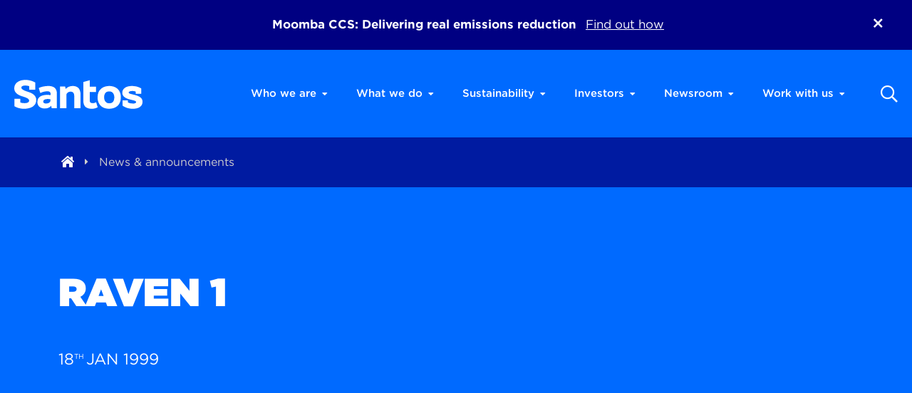

--- FILE ---
content_type: text/html; charset=UTF-8
request_url: https://www.santos.com/news/raven-1/
body_size: 11453
content:
<!-- Skip straight to content if page is requested with AJAX -->

<!doctype html>
<html lang="en-US">
  <head>
  <meta charset="utf-8">
  <meta http-equiv="x-ua-compatible" content="ie=edge">
  <meta name="viewport" content="width=device-width, initial-scale=1, shrink-to-fit=yes">
  <link rel="stylesheet" type="text/css" href="https://cloud.typography.com/7117922/6671832/css/fonts.css" />
  <title>Raven 1 | Santos</title>
	<style>img:is([sizes="auto" i], [sizes^="auto," i]) { contain-intrinsic-size: 3000px 1500px }</style>
	
<!-- The SEO Framework by Sybre Waaijer -->
<meta name="robots" content="max-snippet:-1,max-image-preview:standard,max-video-preview:-1" />
<link rel="canonical" href="https://www.santos.com/news/raven-1/" />
<meta property="og:type" content="article" />
<meta property="og:locale" content="en_US" />
<meta property="og:site_name" content="Santos" />
<meta property="og:title" content="Raven 1 | Santos" />
<meta property="og:url" content="https://www.santos.com/news/raven-1/" />
<meta property="og:image" content="https://www.santos.com/wp-content/uploads/2023/04/cropped-android-chrome-512x512-1.png" />
<meta property="og:image:width" content="512" />
<meta property="og:image:height" content="512" />
<meta property="article:published_time" content="1999-01-18T00:00:00+00:00" />
<meta property="article:modified_time" content="2020-02-20T06:24:24+00:00" />
<meta name="twitter:card" content="summary_large_image" />
<meta name="twitter:title" content="Raven 1 | Santos" />
<meta name="twitter:image" content="https://www.santos.com/wp-content/uploads/2023/04/cropped-android-chrome-512x512-1.png" />
<script type="application/ld+json">{"@context":"https://schema.org","@graph":[{"@type":"WebSite","@id":"https://www.santos.com/#/schema/WebSite","url":"https://www.santos.com/","name":"Santos","inLanguage":"en-US","potentialAction":{"@type":"SearchAction","target":{"@type":"EntryPoint","urlTemplate":"https://www.santos.com/search/{search_term_string}/"},"query-input":"required name=search_term_string"},"publisher":{"@type":"Organization","@id":"https://www.santos.com/#/schema/Organization","name":"Santos","url":"https://www.santos.com/","logo":{"@type":"ImageObject","url":"https://www.santos.com/wp-content/uploads/2023/04/cropped-android-chrome-512x512-1.png","contentUrl":"https://www.santos.com/wp-content/uploads/2023/04/cropped-android-chrome-512x512-1.png","width":512,"height":512}}},{"@type":"WebPage","@id":"https://www.santos.com/news/raven-1/","url":"https://www.santos.com/news/raven-1/","name":"Raven 1 | Santos","inLanguage":"en-US","isPartOf":{"@id":"https://www.santos.com/#/schema/WebSite"},"breadcrumb":{"@type":"BreadcrumbList","@id":"https://www.santos.com/#/schema/BreadcrumbList","itemListElement":[{"@type":"ListItem","position":1,"item":"https://www.santos.com/","name":"Santos"},{"@type":"ListItem","position":2,"item":"https:///news/category/queensland-and-new-south-wales/","name":"Category: Queensland and New South Wales"},{"@type":"ListItem","position":3,"name":"Raven 1"}]},"potentialAction":{"@type":"ReadAction","target":"https://www.santos.com/news/raven-1/"},"datePublished":"1999-01-18T00:00:00+00:00","dateModified":"2020-02-20T06:24:24+00:00","author":{"@type":"Person","@id":"https://www.santos.com/#/schema/Person/de9b423fb061c2917016601e5b9f898a","name":"Guest"}}]}</script>
<!-- / The SEO Framework by Sybre Waaijer | 3.05ms meta | 0.10ms boot -->

<link rel='dns-prefetch' href='//clients3.weblink.com.au' />
<link rel="stylesheet" href="/wp-includes/css/dist/block-library/style.min.css?ver=6.8.3">
<style id='classic-theme-styles-inline-css' type='text/css'>
/*! This file is auto-generated */
.wp-block-button__link{color:#fff;background-color:#32373c;border-radius:9999px;box-shadow:none;text-decoration:none;padding:calc(.667em + 2px) calc(1.333em + 2px);font-size:1.125em}.wp-block-file__button{background:#32373c;color:#fff;text-decoration:none}
</style>
<style id='global-styles-inline-css' type='text/css'>
:root{--wp--preset--aspect-ratio--square: 1;--wp--preset--aspect-ratio--4-3: 4/3;--wp--preset--aspect-ratio--3-4: 3/4;--wp--preset--aspect-ratio--3-2: 3/2;--wp--preset--aspect-ratio--2-3: 2/3;--wp--preset--aspect-ratio--16-9: 16/9;--wp--preset--aspect-ratio--9-16: 9/16;--wp--preset--color--black: #000000;--wp--preset--color--cyan-bluish-gray: #abb8c3;--wp--preset--color--white: #ffffff;--wp--preset--color--pale-pink: #f78da7;--wp--preset--color--vivid-red: #cf2e2e;--wp--preset--color--luminous-vivid-orange: #ff6900;--wp--preset--color--luminous-vivid-amber: #fcb900;--wp--preset--color--light-green-cyan: #7bdcb5;--wp--preset--color--vivid-green-cyan: #00d084;--wp--preset--color--pale-cyan-blue: #8ed1fc;--wp--preset--color--vivid-cyan-blue: #0693e3;--wp--preset--color--vivid-purple: #9b51e0;--wp--preset--gradient--vivid-cyan-blue-to-vivid-purple: linear-gradient(135deg,rgba(6,147,227,1) 0%,rgb(155,81,224) 100%);--wp--preset--gradient--light-green-cyan-to-vivid-green-cyan: linear-gradient(135deg,rgb(122,220,180) 0%,rgb(0,208,130) 100%);--wp--preset--gradient--luminous-vivid-amber-to-luminous-vivid-orange: linear-gradient(135deg,rgba(252,185,0,1) 0%,rgba(255,105,0,1) 100%);--wp--preset--gradient--luminous-vivid-orange-to-vivid-red: linear-gradient(135deg,rgba(255,105,0,1) 0%,rgb(207,46,46) 100%);--wp--preset--gradient--very-light-gray-to-cyan-bluish-gray: linear-gradient(135deg,rgb(238,238,238) 0%,rgb(169,184,195) 100%);--wp--preset--gradient--cool-to-warm-spectrum: linear-gradient(135deg,rgb(74,234,220) 0%,rgb(151,120,209) 20%,rgb(207,42,186) 40%,rgb(238,44,130) 60%,rgb(251,105,98) 80%,rgb(254,248,76) 100%);--wp--preset--gradient--blush-light-purple: linear-gradient(135deg,rgb(255,206,236) 0%,rgb(152,150,240) 100%);--wp--preset--gradient--blush-bordeaux: linear-gradient(135deg,rgb(254,205,165) 0%,rgb(254,45,45) 50%,rgb(107,0,62) 100%);--wp--preset--gradient--luminous-dusk: linear-gradient(135deg,rgb(255,203,112) 0%,rgb(199,81,192) 50%,rgb(65,88,208) 100%);--wp--preset--gradient--pale-ocean: linear-gradient(135deg,rgb(255,245,203) 0%,rgb(182,227,212) 50%,rgb(51,167,181) 100%);--wp--preset--gradient--electric-grass: linear-gradient(135deg,rgb(202,248,128) 0%,rgb(113,206,126) 100%);--wp--preset--gradient--midnight: linear-gradient(135deg,rgb(2,3,129) 0%,rgb(40,116,252) 100%);--wp--preset--font-size--small: 13px;--wp--preset--font-size--medium: 20px;--wp--preset--font-size--large: 36px;--wp--preset--font-size--x-large: 42px;--wp--preset--spacing--20: 0.44rem;--wp--preset--spacing--30: 0.67rem;--wp--preset--spacing--40: 1rem;--wp--preset--spacing--50: 1.5rem;--wp--preset--spacing--60: 2.25rem;--wp--preset--spacing--70: 3.38rem;--wp--preset--spacing--80: 5.06rem;--wp--preset--shadow--natural: 6px 6px 9px rgba(0, 0, 0, 0.2);--wp--preset--shadow--deep: 12px 12px 50px rgba(0, 0, 0, 0.4);--wp--preset--shadow--sharp: 6px 6px 0px rgba(0, 0, 0, 0.2);--wp--preset--shadow--outlined: 6px 6px 0px -3px rgba(255, 255, 255, 1), 6px 6px rgba(0, 0, 0, 1);--wp--preset--shadow--crisp: 6px 6px 0px rgba(0, 0, 0, 1);}:where(.is-layout-flex){gap: 0.5em;}:where(.is-layout-grid){gap: 0.5em;}body .is-layout-flex{display: flex;}.is-layout-flex{flex-wrap: wrap;align-items: center;}.is-layout-flex > :is(*, div){margin: 0;}body .is-layout-grid{display: grid;}.is-layout-grid > :is(*, div){margin: 0;}:where(.wp-block-columns.is-layout-flex){gap: 2em;}:where(.wp-block-columns.is-layout-grid){gap: 2em;}:where(.wp-block-post-template.is-layout-flex){gap: 1.25em;}:where(.wp-block-post-template.is-layout-grid){gap: 1.25em;}.has-black-color{color: var(--wp--preset--color--black) !important;}.has-cyan-bluish-gray-color{color: var(--wp--preset--color--cyan-bluish-gray) !important;}.has-white-color{color: var(--wp--preset--color--white) !important;}.has-pale-pink-color{color: var(--wp--preset--color--pale-pink) !important;}.has-vivid-red-color{color: var(--wp--preset--color--vivid-red) !important;}.has-luminous-vivid-orange-color{color: var(--wp--preset--color--luminous-vivid-orange) !important;}.has-luminous-vivid-amber-color{color: var(--wp--preset--color--luminous-vivid-amber) !important;}.has-light-green-cyan-color{color: var(--wp--preset--color--light-green-cyan) !important;}.has-vivid-green-cyan-color{color: var(--wp--preset--color--vivid-green-cyan) !important;}.has-pale-cyan-blue-color{color: var(--wp--preset--color--pale-cyan-blue) !important;}.has-vivid-cyan-blue-color{color: var(--wp--preset--color--vivid-cyan-blue) !important;}.has-vivid-purple-color{color: var(--wp--preset--color--vivid-purple) !important;}.has-black-background-color{background-color: var(--wp--preset--color--black) !important;}.has-cyan-bluish-gray-background-color{background-color: var(--wp--preset--color--cyan-bluish-gray) !important;}.has-white-background-color{background-color: var(--wp--preset--color--white) !important;}.has-pale-pink-background-color{background-color: var(--wp--preset--color--pale-pink) !important;}.has-vivid-red-background-color{background-color: var(--wp--preset--color--vivid-red) !important;}.has-luminous-vivid-orange-background-color{background-color: var(--wp--preset--color--luminous-vivid-orange) !important;}.has-luminous-vivid-amber-background-color{background-color: var(--wp--preset--color--luminous-vivid-amber) !important;}.has-light-green-cyan-background-color{background-color: var(--wp--preset--color--light-green-cyan) !important;}.has-vivid-green-cyan-background-color{background-color: var(--wp--preset--color--vivid-green-cyan) !important;}.has-pale-cyan-blue-background-color{background-color: var(--wp--preset--color--pale-cyan-blue) !important;}.has-vivid-cyan-blue-background-color{background-color: var(--wp--preset--color--vivid-cyan-blue) !important;}.has-vivid-purple-background-color{background-color: var(--wp--preset--color--vivid-purple) !important;}.has-black-border-color{border-color: var(--wp--preset--color--black) !important;}.has-cyan-bluish-gray-border-color{border-color: var(--wp--preset--color--cyan-bluish-gray) !important;}.has-white-border-color{border-color: var(--wp--preset--color--white) !important;}.has-pale-pink-border-color{border-color: var(--wp--preset--color--pale-pink) !important;}.has-vivid-red-border-color{border-color: var(--wp--preset--color--vivid-red) !important;}.has-luminous-vivid-orange-border-color{border-color: var(--wp--preset--color--luminous-vivid-orange) !important;}.has-luminous-vivid-amber-border-color{border-color: var(--wp--preset--color--luminous-vivid-amber) !important;}.has-light-green-cyan-border-color{border-color: var(--wp--preset--color--light-green-cyan) !important;}.has-vivid-green-cyan-border-color{border-color: var(--wp--preset--color--vivid-green-cyan) !important;}.has-pale-cyan-blue-border-color{border-color: var(--wp--preset--color--pale-cyan-blue) !important;}.has-vivid-cyan-blue-border-color{border-color: var(--wp--preset--color--vivid-cyan-blue) !important;}.has-vivid-purple-border-color{border-color: var(--wp--preset--color--vivid-purple) !important;}.has-vivid-cyan-blue-to-vivid-purple-gradient-background{background: var(--wp--preset--gradient--vivid-cyan-blue-to-vivid-purple) !important;}.has-light-green-cyan-to-vivid-green-cyan-gradient-background{background: var(--wp--preset--gradient--light-green-cyan-to-vivid-green-cyan) !important;}.has-luminous-vivid-amber-to-luminous-vivid-orange-gradient-background{background: var(--wp--preset--gradient--luminous-vivid-amber-to-luminous-vivid-orange) !important;}.has-luminous-vivid-orange-to-vivid-red-gradient-background{background: var(--wp--preset--gradient--luminous-vivid-orange-to-vivid-red) !important;}.has-very-light-gray-to-cyan-bluish-gray-gradient-background{background: var(--wp--preset--gradient--very-light-gray-to-cyan-bluish-gray) !important;}.has-cool-to-warm-spectrum-gradient-background{background: var(--wp--preset--gradient--cool-to-warm-spectrum) !important;}.has-blush-light-purple-gradient-background{background: var(--wp--preset--gradient--blush-light-purple) !important;}.has-blush-bordeaux-gradient-background{background: var(--wp--preset--gradient--blush-bordeaux) !important;}.has-luminous-dusk-gradient-background{background: var(--wp--preset--gradient--luminous-dusk) !important;}.has-pale-ocean-gradient-background{background: var(--wp--preset--gradient--pale-ocean) !important;}.has-electric-grass-gradient-background{background: var(--wp--preset--gradient--electric-grass) !important;}.has-midnight-gradient-background{background: var(--wp--preset--gradient--midnight) !important;}.has-small-font-size{font-size: var(--wp--preset--font-size--small) !important;}.has-medium-font-size{font-size: var(--wp--preset--font-size--medium) !important;}.has-large-font-size{font-size: var(--wp--preset--font-size--large) !important;}.has-x-large-font-size{font-size: var(--wp--preset--font-size--x-large) !important;}
:where(.wp-block-post-template.is-layout-flex){gap: 1.25em;}:where(.wp-block-post-template.is-layout-grid){gap: 1.25em;}
:where(.wp-block-columns.is-layout-flex){gap: 2em;}:where(.wp-block-columns.is-layout-grid){gap: 2em;}
:root :where(.wp-block-pullquote){font-size: 1.5em;line-height: 1.6;}
</style>
<link rel="stylesheet" href="/wp-content/plugins/image-map-pro-wordpress/css/image-map-pro.min.css?ver=5.3.2">
<link rel="stylesheet" href="/wp-content/plugins/roots-share-buttons/assets/styles/share-buttons.css?ver=6.8.3">
<link rel="stylesheet" href="/wp-content/tablepress-combined.min.css?ver=14">
<!--[if lte IE 9]>
<link rel="stylesheet" href="/wp-content/themes/santos/dist/styles/ie_0ac5c7f9.css?ver=6.8.3">
<![endif]-->
<link rel="stylesheet" href="/wp-content/themes/santos/dist/styles/main_0ac5c7f9.css">
<link rel="icon" href="/wp-content/uploads/2023/04/cropped-android-chrome-512x512-1-32x32.png" sizes="32x32" />
<link rel="icon" href="/wp-content/uploads/2023/04/cropped-android-chrome-512x512-1-192x192.png" sizes="192x192" />
<link rel="apple-touch-icon" href="/wp-content/uploads/2023/04/cropped-android-chrome-512x512-1-180x180.png" />
<meta name="msapplication-TileImage" content="/wp-content/uploads/2023/04/cropped-android-chrome-512x512-1-270x270.png" />

      <!-- Google Tag Manager -->
      <script>(function(w,d,s,l,i){w[l]=w[l]||[];w[l].push({'gtm.start':
      new Date().getTime(),event:'gtm.js'});var f=d.getElementsByTagName(s)[0],
      j=d.createElement(s),dl=l!='dataLayer'?'&l='+l:'';j.async=true;j.src=
      'https://www.googletagmanager.com/gtm.js?id='+i+dl;f.parentNode.insertBefore(j,f);
      })(window,document,'script','dataLayer','GTM-N75M9KG');</script>
    <!-- End Google Tag Manager -->
  </head>
  <body class="wp-singular post-template-default single single-post postid-3393 single-format-standard wp-theme-santosresources wp-child-theme-santosresources dark raven-1">
    <!-- tag manager noscript snippet goes here -->
  <!-- Google Tag Manager (noscript) -->
  <noscript><iframe src="https://www.googletagmanager.com/ns.html?id=GTM-N75M9KG"
    height="0" width="0" style="display:none;visibility:hidden"></iframe></noscript>
  <!-- End Google Tag Manager (noscript) -->

<script type="text/javascript">(function(e, s, t){t=t ||{}, t.id=e, versaTagObj={$: [], onready: function(e){this.$.push(e)}}; var n=s.getElementsByTagName("script")[0], r=s.createElement("script"); r.options=t, r.async=!0, r.src="https://secure-ds.serving-sys.com/SemiCachedScripts/ebOneTag.js?id=" + e, r.options=t, n.parentNode.insertBefore(r, n)})("1073744980", document,{dataLayer:"SizmekDataLayer"});</script>

<!-- preloader render-blocker -->
<script>
  document.body.classList.add("loading");
  setTimeout(function() {
    document.body.classList.remove("loading");
  }, 100);
</script>

<!--[if !IE]><!-->
<script>
  if (document.documentMode === 10) {
    document.documentElement.className+='ie10 ';
  }

  // var isIE = /*@cc_on!@*/false || !!document.documentMode;

  // if(isIE){
  //   setTimeout(function() {
  //     var browserUpgradealertHeight = document.getElementsByClassName('browser-upgrade')[0].offsetHeight;
  //     var alertHeight = document.getElementsByClassName('alert-section')[0].offsetHeight;
  //     var topSpace = browserUpgradealertHeight;

  //     document.getElementsByTagName('html')[0].setAttribute('style', 'margin-top: ' + topSpace + 'px');
  //     document.getElementsByTagName('html')[0].setAttribute('style', 'margin-top: ' + topSpace + 'px');
  //   }, 2000);
  // }

  

  
</script>
<!--<![endif]-->

<div class="alert alert-warning browser-upgrade">
  You are using an <strong>outdated</strong> browser. Please <a href="http://browsehappy.com/">upgrade your browser</a> to improve your experience.</div>

<a href="#main" class="skip-to-content" id="skipper">Skip to content</a>

          <div class="menu-wrap ">
  <nav class="menu">
          <ul id="menu-main-menu" class="mobile-nav"><li class="dropdown menu-who-we-are"><a class="dropdown-toggle" href="#">Who we are <b class="caret"></b></a>
<ul class="dropdown-menu">
	<li class="menu-about-us"><a href="https://www.santos.com/about-us/">About us</a></li>
	<li class="menu-our-story"><a href="https://ourstory.santos.com/">Our story</a></li>
	<li class="menu-purpose-vision-strategy"><a href="https://www.santos.com/about-us/purpose-vision-strategy/">Purpose, vision &#038; strategy</a></li>
	<li class="menu-corporate-governance"><a href="https://www.santos.com/about-us/corporate-governance/">Corporate governance</a></li>
	<li class="menu-our-board"><a href="https://www.santos.com/about-us/our-board/">Our Board</a></li>
	<li class="menu-our-leadership"><a href="https://www.santos.com/about-us/our-leadership/">Our leadership</a></li>
</ul>
</li>
<li class="dropdown menu-what-we-do"><a class="dropdown-toggle" href="#">What we do <b class="caret"></b></a>
<ul class="dropdown-menu">
	<li class="menu-producing-assets"><a href="https://www.santos.com/producing-assets/">Producing assets</a></li>
	<li class="menu-upstream-projects"><a href="https://www.santos.com/upstream-projects/">Upstream projects</a></li>
	<li class="menu-midstream-and-energy-solutions"><a href="https://www.santos.com/midstream-and-energy-solutions/">Midstream and Energy Solutions</a></li>
</ul>
</li>
<li class="dropdown menu-sustainability"><a class="dropdown-toggle" href="#">Sustainability <b class="caret"></b></a>
<ul class="dropdown-menu">
	<li class="menu-our-approach"><a href="https://www.santos.com/sustainability/">Our approach</a></li>
	<li class="dropdown menu-sustainability-pillars"><a href="https://www.santos.com/sustainability/our-sustainability-pillars/">Sustainability pillars</a>
<ul class="dropdown-menu">
		<li class="menu-economic-sustainability"><a href="https://www.santos.com/sustainability/our-sustainability-pillars/economic-sustainability/">Economic sustainability</a></li>
		<li class="menu-community-relations"><a href="https://www.santos.com/sustainability/our-sustainability-pillars/community-relations/">Community relations</a></li>
		<li class="menu-people-and-culture"><a href="https://www.santos.com/sustainability/our-sustainability-pillars/people-and-culture/">People and culture</a></li>
		<li class="menu-climate"><a href="https://www.santos.com/sustainability/our-sustainability-pillars/climate/">Climate</a></li>
		<li class="menu-environment"><a href="https://www.santos.com/sustainability/our-sustainability-pillars/environment/">Environment</a></li>
		<li class="menu-health-and-safety"><a href="https://www.santos.com/sustainability/our-sustainability-pillars/health-and-safety/">Health and safety</a></li>
		<li class="menu-governance"><a href="https://www.santos.com/sustainability/our-sustainability-pillars/governance/">Governance</a></li>
	</ul>
</li>
	<li class="menu-climate-transition-action-plan"><a href="https://www.santos.com/sustainability/ctap/">Climate Transition Action Plan</a></li>
	<li class="menu-case-studies"><a href="https://www.santos.com/sustainability/case-studies/">Case studies</a></li>
	<li class="menu-santos-foundation"><a href="https://www.santos.com/sustainability/santos-foundation/">Santos Foundation</a></li>
</ul>
</li>
<li class="dropdown menu-investors"><a class="dropdown-toggle" href="#">Investors <b class="caret"></b></a>
<ul class="dropdown-menu">
	<li class="menu-investor-centre"><a href="https://www.santos.com/investors/">Investor centre</a></li>
	<li class="menu-company-reporting"><a href="https://www.santos.com/investors/company-reporting/">Company reporting</a></li>
	<li class="menu-shareholder-information"><a href="https://www.santos.com/investors/shareholder-information/">Shareholder information</a></li>
	<li class="menu-dividend-information"><a href="https://www.santos.com/investors/dividend-information/">Dividend information</a></li>
	<li class="menu-2025-annual-general-meeting"><a href="https://www.santos.com/investors/2025-annual-general-meeting/">2025 Annual General Meeting</a></li>
	<li class="menu-conversion-calculator"><a href="https://www.santos.com/conversion-calculator/">Conversion calculator</a></li>
</ul>
</li>
<li class="dropdown menu-newsroom"><a class="dropdown-toggle" href="#">Newsroom <b class="caret"></b></a>
<ul class="dropdown-menu">
	<li class="menu-news-announcements"><a href="https://www.santos.com/news/">News &#038; announcements</a></li>
</ul>
</li>
<li class="dropdown menu-work-with-us"><a class="dropdown-toggle" href="#">Work with us <b class="caret"></b></a>
<ul class="dropdown-menu">
	<li class="menu-careers-at-santos"><a href="https://www.santos.com/careers/">Careers at Santos</a></li>
	<li class="menu-supply-to-santos"><a href="https://www.santos.com/procurement/">Supply to Santos</a></li>
	<li class="menu-community-partnerships"><a href="https://www.santos.com/community/">Community partnerships</a></li>
</ul>
</li>
</ul>
        <div class="search-form-wrapper mobile-search">
      <div class="search-form">
        <form role="search" method="get" action="/">
          <div class="search-container">
            <label for="s" class="d-none">Search</label>
            <input type="text" name="s" id="search-header-input-mobile" placeholder="Search" autocomplete="off">
            <button class="far fa-times close" type="reset">
          </button></div>
          <button type="submit">
            <i class="far fa-search"></i>
          </button>
        </form>
      </div>
    </div>
  </nav>
</div>

<section class="alert alert-section hide" aria-role="alert">
    <div class="container">
        <div class="row">
            <div class="col-12 ">
                <strong>
                                            <i class="far fa-exclamation-triangle" style="visibility: hidden;"></i>
                                                            Moomba CCS: Delivering real emissions reduction
                                    </strong>

                
                                                    <a class="alert-link" href="https://www.santos.com/moombaccs/" target="_blank">Find out how</a>
                            </div>

            <div class="alert-close">
                <i class="fal fa-times"></i>
            </div>
        </div>
    </div>
</section>

<header class="banner">
  <div class="container">
    <div class="row">
      <div class="col-6 col-sm-3 col-lg-2 col-xl-3 brand-wrapper">
        <a href="https://www.santos.com" class="brand">
          <div class="logo"></div>
        </a>
      </div>
      <div class="col">
        <nav class="nav-primary text-right">
          <button type="button" class="hamburger hamburger--spin menu-opener d-lg-none">
            <span class="sr-only">Toggle navigation</span>
            <span class="hamburger-box"><span class="hamburger-inner"></span></span>
          </button>

          <div class="desktop-nav d-none d-lg-flex">
                          <ul id="menu-main-menu-1" class="nav"><li class="dropdown menu-who-we-are"><a class="dropdown-toggle" href="#">Who we are <b class="caret"></b></a>
<ul class="dropdown-menu">
	<li class="menu-about-us"><a href="https://www.santos.com/about-us/">About us</a></li>
	<li class="menu-our-story"><a href="https://ourstory.santos.com/">Our story</a></li>
	<li class="menu-purpose-vision-strategy"><a href="https://www.santos.com/about-us/purpose-vision-strategy/">Purpose, vision &#038; strategy</a></li>
	<li class="menu-corporate-governance"><a href="https://www.santos.com/about-us/corporate-governance/">Corporate governance</a></li>
	<li class="menu-our-board"><a href="https://www.santos.com/about-us/our-board/">Our Board</a></li>
	<li class="menu-our-leadership"><a href="https://www.santos.com/about-us/our-leadership/">Our leadership</a></li>
</ul>
</li>
<li class="dropdown menu-what-we-do"><a class="dropdown-toggle" href="#">What we do <b class="caret"></b></a>
<ul class="dropdown-menu">
	<li class="menu-producing-assets"><a href="https://www.santos.com/producing-assets/">Producing assets</a></li>
	<li class="menu-upstream-projects"><a href="https://www.santos.com/upstream-projects/">Upstream projects</a></li>
	<li class="menu-midstream-and-energy-solutions"><a href="https://www.santos.com/midstream-and-energy-solutions/">Midstream and Energy Solutions</a></li>
</ul>
</li>
<li class="dropdown menu-sustainability"><a class="dropdown-toggle" href="#">Sustainability <b class="caret"></b></a>
<ul class="dropdown-menu">
	<li class="menu-our-approach"><a href="https://www.santos.com/sustainability/">Our approach</a></li>
	<li class="dropdown menu-sustainability-pillars"><a href="https://www.santos.com/sustainability/our-sustainability-pillars/">Sustainability pillars</a>
<ul class="dropdown-menu">
		<li class="menu-economic-sustainability"><a href="https://www.santos.com/sustainability/our-sustainability-pillars/economic-sustainability/">Economic sustainability</a></li>
		<li class="menu-community-relations"><a href="https://www.santos.com/sustainability/our-sustainability-pillars/community-relations/">Community relations</a></li>
		<li class="menu-people-and-culture"><a href="https://www.santos.com/sustainability/our-sustainability-pillars/people-and-culture/">People and culture</a></li>
		<li class="menu-climate"><a href="https://www.santos.com/sustainability/our-sustainability-pillars/climate/">Climate</a></li>
		<li class="menu-environment"><a href="https://www.santos.com/sustainability/our-sustainability-pillars/environment/">Environment</a></li>
		<li class="menu-health-and-safety"><a href="https://www.santos.com/sustainability/our-sustainability-pillars/health-and-safety/">Health and safety</a></li>
		<li class="menu-governance"><a href="https://www.santos.com/sustainability/our-sustainability-pillars/governance/">Governance</a></li>
	</ul>
</li>
	<li class="menu-climate-transition-action-plan"><a href="https://www.santos.com/sustainability/ctap/">Climate Transition Action Plan</a></li>
	<li class="menu-case-studies"><a href="https://www.santos.com/sustainability/case-studies/">Case studies</a></li>
	<li class="menu-santos-foundation"><a href="https://www.santos.com/sustainability/santos-foundation/">Santos Foundation</a></li>
</ul>
</li>
<li class="dropdown menu-investors"><a class="dropdown-toggle" href="#">Investors <b class="caret"></b></a>
<ul class="dropdown-menu">
	<li class="menu-investor-centre"><a href="https://www.santos.com/investors/">Investor centre</a></li>
	<li class="menu-company-reporting"><a href="https://www.santos.com/investors/company-reporting/">Company reporting</a></li>
	<li class="menu-shareholder-information"><a href="https://www.santos.com/investors/shareholder-information/">Shareholder information</a></li>
	<li class="menu-dividend-information"><a href="https://www.santos.com/investors/dividend-information/">Dividend information</a></li>
	<li class="menu-2025-annual-general-meeting"><a href="https://www.santos.com/investors/2025-annual-general-meeting/">2025 Annual General Meeting</a></li>
	<li class="menu-conversion-calculator"><a href="https://www.santos.com/conversion-calculator/">Conversion calculator</a></li>
</ul>
</li>
<li class="dropdown menu-newsroom"><a class="dropdown-toggle" href="#">Newsroom <b class="caret"></b></a>
<ul class="dropdown-menu">
	<li class="menu-news-announcements"><a href="https://www.santos.com/news/">News &#038; announcements</a></li>
</ul>
</li>
<li class="dropdown menu-work-with-us"><a class="dropdown-toggle" href="#">Work with us <b class="caret"></b></a>
<ul class="dropdown-menu">
	<li class="menu-careers-at-santos"><a href="https://www.santos.com/careers/">Careers at Santos</a></li>
	<li class="menu-supply-to-santos"><a href="https://www.santos.com/procurement/">Supply to Santos</a></li>
	<li class="menu-community-partnerships"><a href="https://www.santos.com/community/">Community partnerships</a></li>
</ul>
</li>
</ul>
            
            <div class="search-form-wrapper desktop-search">
              <a href="#" class="btn-search btn-shown-form align-self-center">
                <i class="far fa-search"></i>
              </a>

              <div class="search-form">
                <form role="search" method="get" action="/">
                  <div class="search-container">
                    <label for="s" class="d-none">Search</label>
                    <input type="text" name="s" id="search-header-input" placeholder="Search" autocomplete="off">
                    <button class="far fa-times close" type="reset">
                  </button></div>
                  <button type="submit" class="btn-search">
                    <i class="far fa-search"></i>
                  </button>
                </form>
              </div>
            </div>
          </div>
        </nav>
      </div>
    </div>
  </div>
</header>
    
    <div class="site-wrap">
      <div class="page-wrap">
        <div class="wrap" role="document">
          <div class="content has-header">
                          <div class="banner-cover ">
      <div class="banner-overlay">
        <div class="breadcrumb">
          <div class="container">
            <div class="breadcrub-wrapper">
                              <!-- Breadcrumb NavXT 7.4.1 -->
<span property="itemListElement" typeof="ListItem"><a property="item" typeof="WebPage" title="Go to Santos." href="https://www.santos.com" class="home" ><span property="name"><i class="fas fa-home-lg"></i></span></a><meta property="position" content="1"></span><i class="fas fa-caret-right"></i><span class="breadcrumb-link-wrap" itemprop="itemListElement" itemscope="" property="itemListElement" typeof="ListItem">
            <a itemprop="item" property="item" typeof="WebPage" title="Go to News &amp; announcements." href="/news" class="">
            <span property="name">News & announcements</span>
            </a><meta property="position" content="2">
            </span><i class="fas fa-caret-right"></i><span class="post post-post current-item" property="name">Raven 1
            <meta property="position" content="3">
            </span>                          </div>
          </div>
        </div>

        <style>
          .banner-cover {
            background-image: url(/wp-content/uploads/2020/01/2banner2.png);
          }

          @media (min-width: 992px) {
            .banner-cover {
              background-image: url(/wp-content/uploads/2020/01/2banner2@2x.jpg);
            }
          }

                      .banner-cover {
              background-image: none;
              background-color: #006aff;
            }

            .banner-cover::after {
              display: none;
            }
                  </style>

        <div class="container banner-content">
          <div class="row">
            <div class="col-12">

                                <div class="post-image">
                    <div class="image" style="background-image: url()">
                  </div>
                </div>

                <!--<div class="Download-section-to">
                  <a href="#downloads"><i class="far fa-arrow-to-bottom"></i> jump to downloads</a>
                </div> -->
              
              <div class="banner-cta  -full ">
                <h1>
                                                            Raven 1
                                      
                                      <span> 18<sup>th</sup> Jan 1999 </span>
                                  </h1>
              </div>
            </div>
          </div>
        </div>
                  <div class="anchor-indicator d-none d-xs-block">
            <a href="#" data-target-section="1"><img src="https://www.santos.com/wp-content/themes/santos/dist/images/mouse-clicker_b28c10c8.png" alt="Scroll down"></a>
          </div>
              </div>
    </div>
              
            
                        
            <main class="main" id="main">
                     <div class="constrained">
    <div class="container">
      <section class="summary-key-highligts-section">
        <div class="Download-section-to">
          <a href="#downloads"><i class="far fa-arrow-to-bottom"></i> jump to downloads</a>
        </div>
        <div class="summary-section">
          
                  </div>
      </section>
    </div>

    <div class="single-fcp-content">
      <div class="container">
                                                        
                    <section class="one-column-row" data-sectionid="1">
                        <div class="one-col-inner-wrp ">
    <p>Santos Ltd, as Operator on behalf of the Patchawarra Southwest Block Joint Venture Parties, announces the discovery of a new gas field in the South Australian section of the Cooper/Eromanga Basins.</p>
<p>The block gas exploration well, Raven 1, flowed gas at 254,900 cubic metres per day (9.0 million cubic feet per day) with 56 API condensate at 26 kilolitres per day (165 barrels of condensate per day) from reservoir sands in the Early Permian, Patchawarra Formation, over the interval 2622-2632m. The test was run through a 13mm (0.5) surface choke.</p>
<p>The Raven 1 well is located 7km southwest of the Moonanga Field and approximately 47km westnorthwest of the Moomba Gas Plant.</p>
<p>The well has reached a total depth of 2987m. The well will be cased and suspended as a future gas producer.</p>
<p>The Raven 1 discovery is the 10th well to be drilled in an 11 well Patchawarra Southwest gas exploration program which commenced in late 1996. Nine of these wells have been successful with 8 new gas fields discovered. The final well in the program, Double Jay 1, will commence drilling following rig relocation.</p>
<p><strong>The interest holders in the Patchawarra Southwest Block are:</strong></p>
<ul>
<li>Santos Group 59.75%</li>
<li>Delhi Petroleum Pty Ltd 20.21%</li>
<li>Boral Energy Resources Ltd 13.19%</li>
<li>Gulf Australia Resources Ltd 4.75%</li>
<li>Cultus Group 2.10%</li>
</ul>
  </div>
                    </section>

                                                </div>
            </div>

                </div>  <!--end of constrained-->


<!--cta news section-->
<div class="cta-news-wrp">
  
    <div class="container">

  <section class="related-or-featured-content">
    <div class="related-content-wrapper">
      <div class="related-title-wrapper">
          
              <h2>Latest news</h2>
              <p>To learn more about Santos</p>
      </div>
      <div class="related-item-rotator-wrapper">
      <div class="related-item-rotator">
                    <a class="related-item post-box" href="https://www.santos.com/news/santos-confirms-receipt-of-payment-following-fluor-court-judgment/">
                  
                  <div class="image-wrapper" style="background-image: url(/wp-content/uploads/2022/12/5.png)">
                      <img class="d-lg-block" src="/wp-content/uploads/2022/12/5.png">
                  </div>

                  <div class="related-item-content d-lg-block">
                    <span class="date">18<sup>th</sup> Dec 2025</span>
                      <strong>Santos confirms receipt of payment following Fluor court judgment</strong>
                  </div>

                  <span class="btn btn-secondary d-lg-flex" href="#">View</span>
              </a>
                            <a class="related-item post-box" href="https://www.santos.com/news/santos-announces-divestment-of-two-non-core-assets-as-it-optimises-its-portfolio/">
                  
                  <div class="image-wrapper" style="background-image: url(/wp-content/uploads/2022/12/5.png)">
                      <img class="d-lg-block" src="/wp-content/uploads/2022/12/5.png">
                  </div>

                  <div class="related-item-content d-lg-block">
                    <span class="date">17<sup>th</sup> Dec 2025</span>
                      <strong>Santos announces divestment of two non-core assets as it optimises its portfolio</strong>
                  </div>

                  <span class="btn btn-secondary d-lg-flex" href="#">View</span>
              </a>
                            <a class="related-item post-box" href="https://www.santos.com/news/2025-third-quarter-report/">
                  
                  <div class="image-wrapper" style="background-image: url(/wp-content/uploads/2022/12/5.png)">
                      <img class="d-lg-block" src="/wp-content/uploads/2022/12/5.png">
                  </div>

                  <div class="related-item-content d-lg-block">
                    <span class="date">16<sup>th</sup> Oct 2025</span>
                      <strong>2025 Third Quarter Report</strong>
                  </div>

                  <span class="btn btn-secondary d-lg-flex" href="#">View</span>
              </a>
                    </div>
    </div>
  </div>
  </section>

  </div>
  </div> <!--end of cta news section-->
              </main>

                      </div>
        </div>

                <footer class="page-footer content-info">
      <div class="container footer-top">
      <div class="row footer-block">
        <div class="col-sm-12 col-lg-6 footer-banner">
          <div class="mobile-image">
                      <img  class="" alt="">
                    </div>

          <div class="desktop-image">
            
            <style>@media (min-width: 678px) {
              .desktop-image {
                                background-image: url(/wp-content/uploads/2024/11/NP_SANTOS_BRAND_MOOMBA_1530.jpg);
                              }
            }
            </style>
          </div>
        </div>

        <div class="col-sm-12 col-lg-6 footer-content">
                      <div class="row">
               <div class="col-sm-12"><h2>Work with us</h2></div>              <div class="col-sm col-lg-12 col-xl-6 news-item item-1">
                <a href="https://www.santos.com/careers/" target="" class="btn btn-primary"> Careers at Santos </a>                 <p>Join us and your talent, skills and ideas will have a direct impact on results as we thrive and improve together. </p>               </div>

              <div class="col-sm col-lg-12 col-xl-6 news-item item-2">
                <a href="https://www.santos.com/procurement/" target="" class="btn btn-primary"> Procurement </a>                 <p>Santos seeks to work with contractors and suppliers who are economically, environmentally and socially responsible.</p>               </div>

              <div class="col-sm-12 separator"></div>
            </div>
                  </div>
      </div>
    </div>
    <div class="container footer-mid">
        <div class="row footer-block ">
    <div class="col-sm-12 col-lg-6 footer-logo-social-wrapper">
      <div class="row footer-logo-social">
                <div class="col-sm-12 col-lg-6">
          <a href="https://www.santos.com" class="brand">
            <img src=/wp-content/uploads/2025/04/santos_logo_2023_white.svg alt="Santos" />
          </a>
        </div>
        
                  <div class="col-sm-12 col-lg-6 text-center social">
                           <a href="http://www.linkedin.com/company/10716" class="linkedin-in" target="_blank">
                <i class="fab fa-linkedin-in"></i>
              </a>
                           <a href="https://www.facebook.com/SantosAustraliaLimited/" class="facebook-f" target="_blank">
                <i class="fab fa-facebook-f"></i>
              </a>
                           <a href="https://www.instagram.com/santos_ltd/" class="instagram" target="_blank">
                <i class="fab fa-instagram"></i>
              </a>
                           <a href="http://twitter.com/SantosLtd" class="x-twitter" target="_blank">
                <i class="fab fa-x-twitter"></i>
              </a>
                           <a href="http://www.youtube.com/user/santosltd?feature=results_main" class="youtube" target="_blank">
                <i class="fab fa-youtube"></i>
              </a>
                        <i class="fab fa-x-twitter"></i>
          </div>
              </div>
      </div>

      <div class="col-sm-12 col-lg-6 text-center footer-menu">
                  <ul id="menu-footer-menu" class="nav"><li class="menu-contact-us"><a href="https://www.santos.com/contact-us/">Contact us</a></li>
<li class="menu-public-notices"><a href="https://www.santos.com/about-us/corporate-governance/public-notices/">Public notices</a></li>
<li class="menu-privacy"><a href="https://www.santos.com/privacy/">Privacy</a></li>
<li class="menu-disclaimer"><a href="https://www.santos.com/disclaimer/">Disclaimer</a></li>
</ul>
              </div>
    </div>
      </div>

  <div class="footer-bottom atomix-credit">
    <div class="container">
      <div class="copy-text"> © Santos Ltd 2024 ACN 007550923 </div>
      <div><a href="https://www.atomix.com.au" title="web design" rel="follow noopener" target="_blank"><span>Web development by Atomix</span></a></div>
    </div>
  </div>
</footer>
      </div>
    </div>
    <script type="speculationrules">
{"prefetch":[{"source":"document","where":{"and":[{"href_matches":"\/*"},{"not":{"href_matches":["\/wp-*.php","\/wp-admin\/*","\/wp-content\/uploads\/*","\/wp-content\/*","\/wp-content\/plugins\/*","\/wp-content\/themes\/santos\/*","\/wp-content\/themes\/santos\/resources\/*","\/*\\?(.+)"]}},{"not":{"selector_matches":"a[rel~=\"nofollow\"]"}},{"not":{"selector_matches":".no-prefetch, .no-prefetch a"}}]},"eagerness":"conservative"}]}
</script>
<script type="text/javascript" src="/wp-includes/js/underscore.min.js?ver=1.13.7" id="underscore-js"></script>
<script type="text/javascript" src="/wp-includes/js/jquery/jquery.min.js?ver=3.7.1" id="jquery-core-js"></script>
<script type="text/javascript" src="/wp-includes/js/jquery/jquery-migrate.min.js?ver=3.4.1" id="jquery-migrate-js"></script>
<script type="text/javascript" id="daves-wordpress-live-search-js-extra">
/* <![CDATA[ */
var DavesWordPressLiveSearchConfig = {"resultsDirection":"down","showThumbs":"false","showExcerpt":"false","showMoreResultsLink":"false","minCharsToSearch":"4","xOffset":"0","yOffset":"0","blogURL":"https:\/\/www.santos.com","ajaxURL":"https:\/\/www.santos.com\/wp-admin\/admin-ajax.php","viewMoreText":"View more results","outdatedJQuery":"Dave's WordPress Live Search requires jQuery 1.2.6 or higher. WordPress ships with current jQuery versions. But if you are seeing this message, it's likely that another plugin is including an earlier version.","resultTemplate":"<ul id=\"dwls_search_results\" class=\"search_results dwls_search_results\" role=\"presentation\" aria-hidden=\"true\">\n<input type=\"hidden\" name=\"query\" value=\"<%- resultsSearchTerm %>\" \/>\n<% _.each(searchResults, function(searchResult, index, list) { %>\n        <%\n        \/\/ Thumbnails\n        if(DavesWordPressLiveSearchConfig.showThumbs == \"true\" && searchResult.attachment_thumbnail) {\n                liClass = \"post_with_thumb\";\n        }\n        else {\n                liClass = \"\";\n        }\n        %>\n        <li class=\"daves-wordpress-live-search_result <%- liClass %> '\">\n        <% if(DavesWordPressLiveSearchConfig.showThumbs == \"true\" && searchResult.attachment_thumbnail) { %>\n                <img src=\"<%= searchResult.attachment_thumbnail %>\" class=\"post_thumb\" \/>\n        <% } %>\n\n        <a href=\"<%= searchResult.permalink %>\" class=\"daves-wordpress-live-search_title\"><%= searchResult.post_title %><\/a>\n\n        <% if(searchResult.post_price !== undefined) { %>\n                <p class=\"price\"><%- searchResult.post_price %><\/p>\n        <% } %>\n\n        <% if(DavesWordPressLiveSearchConfig.showExcerpt == \"true\" && searchResult.post_excerpt) { %>\n                <p class=\"excerpt clearfix\"><%= searchResult.post_excerpt %><\/p>\n        <% } %>\n\n        <% if(e.displayPostMeta) { %>\n                <p class=\"meta clearfix daves-wordpress-live-search_author\" id=\"daves-wordpress-live-search_author\">Posted by <%- searchResult.post_author_nicename %><\/p><p id=\"daves-wordpress-live-search_date\" class=\"meta clearfix daves-wordpress-live-search_date\"><%- searchResult.post_date %><\/p>\n        <% } %>\n        <div class=\"clearfix\"><\/div><\/li>\n<% }); %>\n\n<% if(searchResults[0].show_more !== undefined && searchResults[0].show_more && DavesWordPressLiveSearchConfig.showMoreResultsLink == \"true\") { %>\n        <div class=\"clearfix search_footer\"><a href=\"<%= DavesWordPressLiveSearchConfig.blogURL %>\/?s=<%-  resultsSearchTerm %>\"><%- DavesWordPressLiveSearchConfig.viewMoreText %><\/a><\/div>\n<% } %>\n\n<\/ul>"};
/* ]]> */
</script>
<script type="text/javascript" src="/wp-content/plugins/daves-wordpress-live-search/js/daves-wordpress-live-search.min.js?ver=6.8.3" id="daves-wordpress-live-search-js"></script>
<script type="text/javascript" src="/wp-content/plugins/daves-wordpress-live-search/js/excanvas.compiled.js?ver=6.8.3" id="excanvas-js"></script>
<script type="text/javascript" src="/wp-content/plugins/daves-wordpress-live-search/js/spinners.min.js?ver=6.8.3" id="spinners-js"></script>
<script type="text/javascript" src="/wp-content/plugins/wp-sentry-integration/public/wp-sentry-browser.min.js?ver=8.10.0" id="wp-sentry-browser-bundle-js"></script>
<script type="text/javascript" id="wp-sentry-browser-js-extra">
/* <![CDATA[ */
var wp_sentry = {"environment":"production","release":"1.0","context":{"tags":{"wordpress":"6.8.3","language":"en-US"}},"dsn":"https:\/\/e3ca69cc396f4e5aa9fd50c6fa608e3b@sentry.io\/2457009"};
/* ]]> */
</script>
<script type="text/javascript" src="/wp-content/plugins/wp-sentry-integration/public/wp-sentry-init.js?ver=8.10.0" id="wp-sentry-browser-js"></script>
<script type="text/javascript" src="/wp-content/plugins/image-map-pro-wordpress/js/image-map-pro.min.js?ver=5.3.2" id="image-map-pro-dist-js-js"></script>
<script type="text/javascript" src="/wp-content/themes/santos/resources/assets/scripts/preloader.js?ver=6.8.3" id="sage/pace-js"></script>
<script type="text/javascript" src="/wp-content/themes/santos/dist/scripts/main_0ac5c7f9.js" id="sage/main.js-js"></script>
<script type="text/javascript" src="https://clients3.weblink.com.au/clients/santos/v2/api/wljs.aspx" id="weblink-js"></script>
      </body>
  <!-- f826b7dc58da519bf05f1b44f6a23d93 -->
</html>
